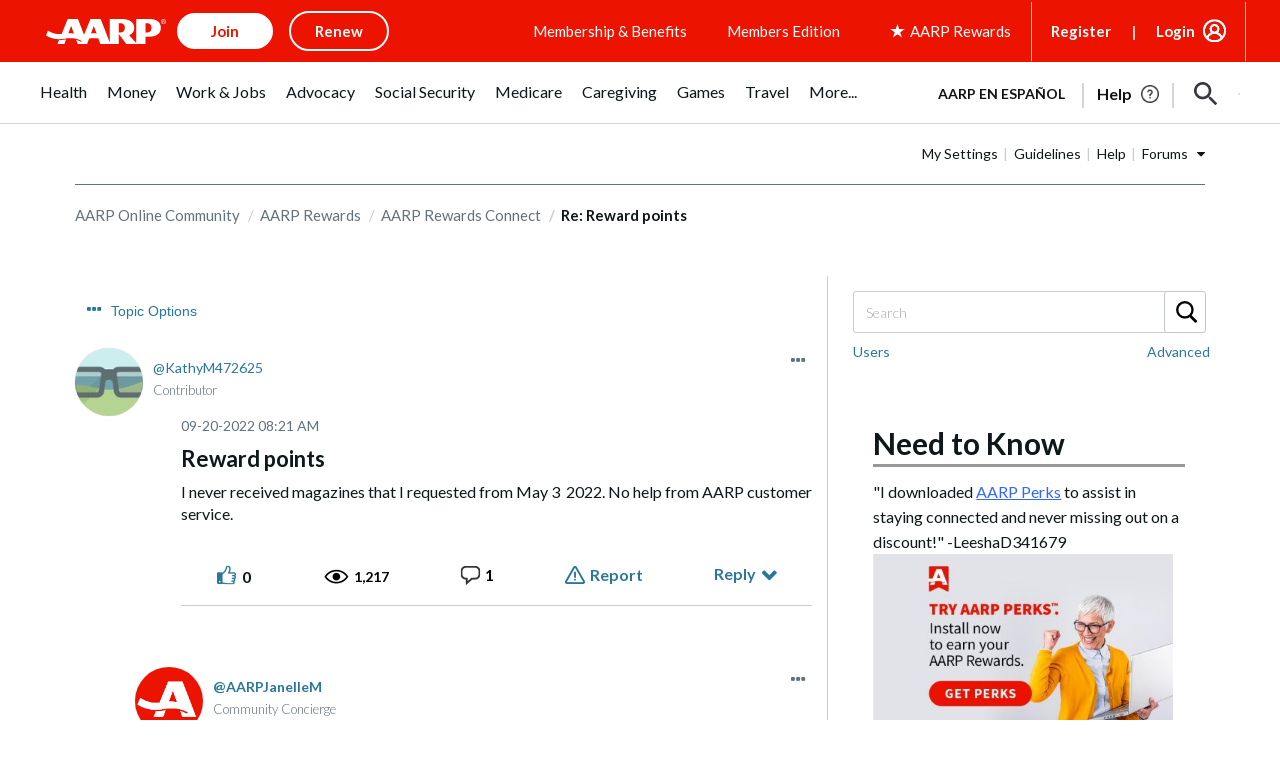

--- FILE ---
content_type: text/html; charset=UTF-8
request_url: https://community.aarp.org/t5/AARP-Rewards-Connect/Reward-points/m-p/2464847/highlight/true
body_size: 1872
content:
<!DOCTYPE html>
<html lang="en">
<head>
    <meta charset="utf-8">
    <meta name="viewport" content="width=device-width, initial-scale=1">
    <title></title>
    <style>
        body {
            font-family: "Arial";
        }
    </style>
    <script type="text/javascript">
    window.awsWafCookieDomainList = [];
    window.gokuProps = {
"key":"AQIDAHjcYu/GjX+QlghicBgQ/7bFaQZ+m5FKCMDnO+vTbNg96AH4rNVz6su/VZEN8ZENhuRFAAAAfjB8BgkqhkiG9w0BBwagbzBtAgEAMGgGCSqGSIb3DQEHATAeBglghkgBZQMEAS4wEQQMHtBCXf9B+pJ2/29OAgEQgDukEVPElPDYSfamSrvyxPl7iEpF7msKJ+X2JcVoiD6/fFu/+yi7EHB5AmsWBhRVTr/y925s7dcBY+6fsg==",
          "iv":"D549qgEi/wAADXiR",
          "context":"k3kQgjP/SnzNI1/orsYj0lBGyrWID7slHKzgPIhqI0W4LcObPJ5wzNlTIMhkgBWqjRQYd/A+G/5hG7Ff+JfCXcYyDvsRUhBb19T/3OOMbkAr79wYWNmWdnJZVsLo/Xm0/nv0LU94WFCW5Wl8Ol/ghaksXGx0qUVyMDA6IxIFMn+Za3Ln+HArlhpIy/oWh9Hdt8M1A6HGLBL1E0rNybYDVC3yU7SC0KF6Kio+Sy67nAh0hw2W7qZTZ22TbYssYdaSgO0eBJV46Ako9XHebaQk3UWeKS33IBTmhiT3+AsLG461OSacM5KB/zphDQGImyUJllGO2mkBr7sQlonkJ2wehIvbY29N494oZV1lWLMxd03advP6SJCUfrryedSJA14FnC2BVCiATR9aE4Kxxeez4uaVbAJwS+/y"
};
    </script>
    <script src="https://bc0439715fa6.967eb88d.us-east-2.token.awswaf.com/bc0439715fa6/1ff0760906d5/e04be9dda55e/challenge.js"></script>
</head>
<body>
    <div id="challenge-container"></div>
    <script type="text/javascript">
        AwsWafIntegration.saveReferrer();
        AwsWafIntegration.checkForceRefresh().then((forceRefresh) => {
            if (forceRefresh) {
                AwsWafIntegration.forceRefreshToken().then(() => {
                    window.location.reload(true);
                });
            } else {
                AwsWafIntegration.getToken().then(() => {
                    window.location.reload(true);
                });
            }
        });
    </script>
    <noscript>
        <h1>JavaScript is disabled</h1>
        In order to continue, we need to verify that you're not a robot.
        This requires JavaScript. Enable JavaScript and then reload the page.
    </noscript>
</body>
</html>